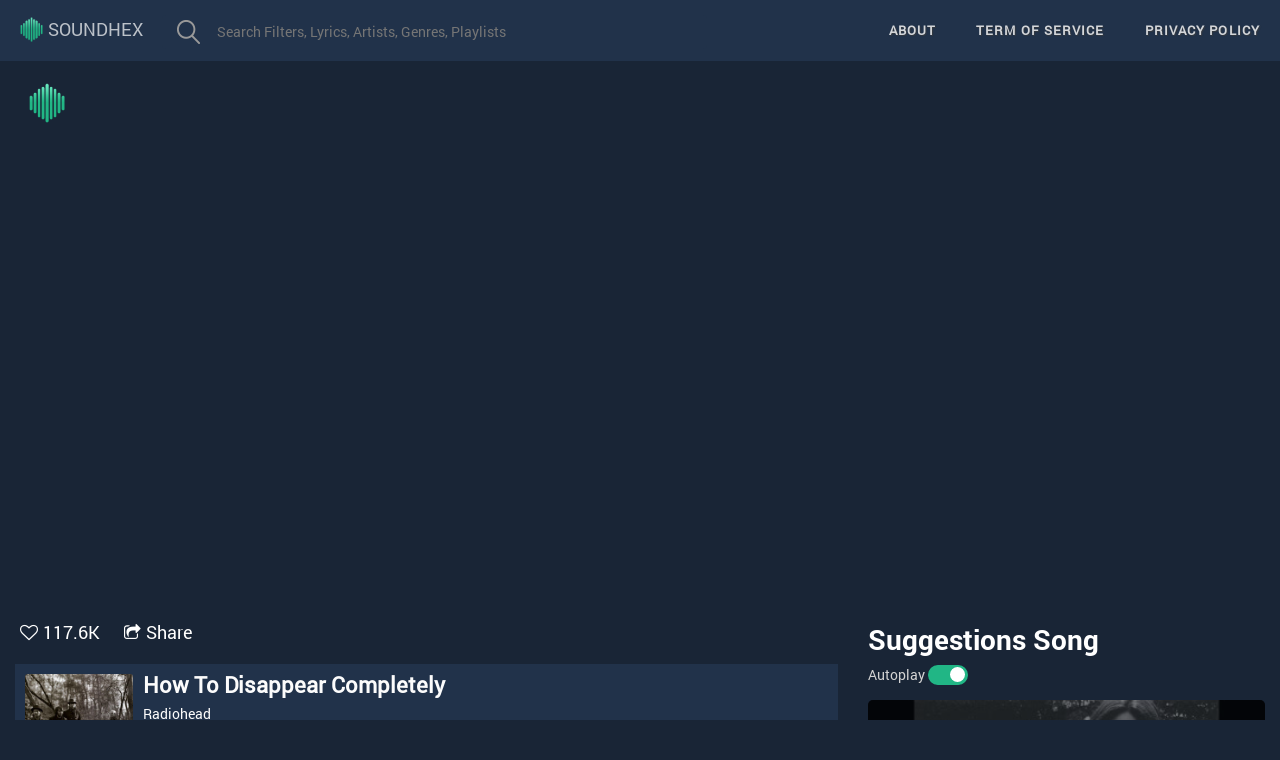

--- FILE ---
content_type: text/html; charset=utf-8
request_url: http://soundhex.com/how-to-disappear-completely-12075.html
body_size: 23627
content:
<!DOCTYPE html><html lang="en"><head itemscope="" itemtype="http://schema.org/WebSite">
    <meta charset="utf-8">
    <meta http-equiv="X-UA-Compatible" content="IE=edge">
    <meta name="viewport" content="width=device-width, initial-scale=1">
    <meta name="robots" content="index, follow">

    <meta name="robots" content="all">
    <meta http-equiv="EXPIRES" content="Mon, 22 Jul 2222 11:12:01 GMT">
    <meta name="author" content="SoundHex">
    <meta itemprop="name" content="SoundHex">
    <link rel="canonical" href="/">
    <link rel="canonical" href="http://soundhex.com/" itemprop="url">


    <title>Listen to free music and podcasts on SoundHex</title>
    <base href="/">
    <link rel="icon" type="image/x-icon" href="favicon.ico">
    <link rel="stylesheet" href="https://stackpath.bootstrapcdn.com/font-awesome/4.7.0/css/font-awesome.min.css">
    <link rel="stylesheet" href="https://maxcdn.bootstrapcdn.com/bootstrap/3.4.0/css/bootstrap.min.css">
    <script id="facebook-jssdk" src="//connect.facebook.net/en_US/sdk.js#xfbml=1&amp;version=v3.2"></script><script async="" src="https://pagead2.googlesyndication.com/pagead/js/adsbygoogle.js?client=ca-pub-5971863943103151" crossorigin="anonymous"></script>
<link rel="stylesheet" href="styles.d9978168e5078fef7a43.css"><style ng-transition="app-root">@import url(https://fonts.googleapis.com/css?family=Roboto:400,400i,700);
.flexbox[_ngcontent-sc0]{width:100%;height:100%;display:-webkit-box;display:flex;-webkit-box-pack:center;justify-content:center;-webkit-box-align:center;align-items:center}
.search[_ngcontent-sc0]{border:none;-webkit-border-radius:4px;-moz-border-radius:4px;float:left;margin-top:15px;margin-right:15px;overflow:hidden}
.input_search[_ngcontent-sc0]{width:500px;border:0 none;border-radius:4px 0 0 4px;-moz-border-radius:4px 0 0 4px;-webkit-border-radius:4px 0 0 4px;display:block;background-color:#21324a;float:right;margin-left:-5px;height:34px;line-height:34px;padding:0 10px;color:#fff}
.input_search[_ngcontent-sc0]:focus{outline:0}
input[type=submit][_ngcontent-sc0]{cursor:pointer}
.icon_search[_ngcontent-sc0]{background:#21324a url(/assets/images/search-btn.png) no-repeat 15px 5px;height:34px;width:50px}
.btn_search[_ngcontent-sc0]{border:0 none;margin:0;float:right;cursor:pointer}
.icon[_ngcontent-sc0]{display:block}
.fh5co-bg[_ngcontent-sc0]{background-size:cover;background-position:center center;background-repeat:no-repeat;position:relative}
.fh5co-bg[_ngcontent-sc0]{background-size:cover;background-position:center center;position:relative;width:100%;float:left}
.fh5co-bg[_ngcontent-sc0]   .overlay[_ngcontent-sc0]{position:absolute;top:0;left:0;right:0;bottom:0;background:rgba(0,0,0,.5);-webkit-transition:.5s;transition:.5s}
.fh5co-bg-section[_ngcontent-sc0]{background:rgba(0,0,0,.05)}
#fh5co-footer[_ngcontent-sc0]{margin-top:10px;padding:1em 0;clear:both}
#fh5co-footer[_ngcontent-sc0]{position:relative}
#fh5co-footer[_ngcontent-sc0]   .overlay[_ngcontent-sc0]{position:absolute;top:0;left:0;right:0;bottom:0;background:#21324a;-webkit-transition:.5s;transition:.5s}
#fh5co-footer[_ngcontent-sc0]   h3[_ngcontent-sc0]{margin-bottom:15px;font-weight:700;font-size:15px;letter-spacing:2px;text-transform:uppercase;color:rgba(255,255,255,.8)}
#fh5co-footer[_ngcontent-sc0]   .fh5co-footer-links[_ngcontent-sc0]{padding:0;margin:0}
#fh5co-footer[_ngcontent-sc0]   .fh5co-footer-links[_ngcontent-sc0]   li[_ngcontent-sc0]{padding:0;margin:0;list-style:none}
#fh5co-footer[_ngcontent-sc0]   .fh5co-footer-links[_ngcontent-sc0]   li[_ngcontent-sc0]   a[_ngcontent-sc0]{color:rgba(255,255,255,.5);text-decoration:none}
#fh5co-footer[_ngcontent-sc0]   .fh5co-footer-links[_ngcontent-sc0]   li[_ngcontent-sc0]   a[_ngcontent-sc0]:hover{color:#fff;font-weight:700}
#fh5co-footer[_ngcontent-sc0]   .fh5co-widget[_ngcontent-sc0]{margin-bottom:30px}
@media screen and (max-width:768px){
#fh5co-footer[_ngcontent-sc0]   .fh5co-widget[_ngcontent-sc0]{text-align:left}
}
@media only screen and (max-width:1170px){
.input_search[_ngcontent-sc0]{width:220px!important}
}
#fh5co-footer[_ngcontent-sc0]   .fh5co-widget[_ngcontent-sc0]   h3[_ngcontent-sc0]{margin-bottom:15px;font-weight:700;font-size:15px;letter-spacing:2px;text-transform:uppercase}
#fh5co-footer[_ngcontent-sc0]   .copyright[_ngcontent-sc0]   .block[_ngcontent-sc0]{display:block}
.btn-primary[_ngcontent-sc0]{background:#f85a16;color:#fff;border:2px solid #f85a16}
.btn-primary[_ngcontent-sc0]:active, .btn-primary[_ngcontent-sc0]:focus, .btn-primary[_ngcontent-sc0]:hover{background:#f96c2f!important;border-color:#f96c2f!important}
.btn-primary.btn-outline[_ngcontent-sc0]{background:0 0;color:#f85a16;border:1px solid #f85a16}
.btn-primary.btn-outline[_ngcontent-sc0]:active, .btn-primary.btn-outline[_ngcontent-sc0]:focus, .btn-primary.btn-outline[_ngcontent-sc0]:hover{background:#f85a16;color:#fff}
.scroll-to-top[_ngcontent-sc0]{position:fixed;bottom:15px;right:15px;opacity:0;-webkit-transition:all .2s ease-in-out;transition:all .2s ease-in-out}
.scroll-to-top[_ngcontent-sc0]   button[_ngcontent-sc0], .show-scrollTop[_ngcontent-sc0]   button[_ngcontent-sc0]{height:40px;width:40px;border-radius:50%;box-shadow:0 2px 4px 0 rgba(0,0,0,.14);margin-bottom:10px;background-color:#fff;border:none;color:#a0a0a0}
.show-scrollTop[_ngcontent-sc0]{z-index:1000;opacity:1;-webkit-transition:all .2s ease-in-out;transition:all .2s ease-in-out}
.show-scrollTop[_ngcontent-sc0]   button[_ngcontent-sc0]:hover{color:#21b685}
.logo_img[_ngcontent-sc0]{width:auto;height:25px;display:inline-block;margin-top:-3px}
/*# sourceMappingURL=[data-uri] */</style><style ng-transition="app-root">article{margin-top:10px;margin-left:auto;margin-right:auto;padding:0 15px}
.row{margin:0}
.box{margin:15px 0 20px;position:relative;clear:both}
.more_action{margin-right:10px}
.actions-list{color:#fff;overflow:hidden;margin-left:-35px;clear:both}
.actions-list li{margin-right:24px;height:24px;float:left}
.actions-list li a{font-size:1.8rem}
.actions-list i{margin:0 5px -2px 0;font-size:1.8rem}
.detail{min-height:90px}
.song_detail{margin:0;overflow:hidden;width:15%;height:15%}
.img_detail{margin-right:20px;float:left}
.name_detail{color:#fff;font-family:Averta-Bold;font-size:24px;line-height:30px;font-weight:400;white-space:pre;overflow:hidden;text-overflow:ellipsis;margin-bottom:5px}
h1.name_detail span.artist,h1.name_detail span.artist a{font-family:Averta-Light;color:#6a8385;font-size:24px}
.detail-info{color:#fff;line-height:27px;margin:10px 0 4px 70px}
p.h2-song-detail{margin-bottom:9px}
.detail p{line-height:22px}
.h2-album-detail,.h2-song-detail,.h2-video-detail{font-size:14px;margin-bottom:5px;font-weight:400}
span.label{color:#6a8385;font-size:1.2rem;padding-left:0}
.detail a,.val{color:#fff}
.tags-list{clear:both;width:100%;overflow:hidden;min-height:40px;line-height:25px;color:#6a8385;font-family:Averta-Light;font-size:16px;margin:29px 0 -24px}
.tags-list a{color:#21b685}
.show{max-height:100%!important}
.play-youtube{width:100%;text-align:center}
#video{display:block;margin:auto;width:97.5vw;height:calc(97.5vw/1.77);max-width:100vw;max-height:56.25vw}
.show-info-song{height:180px;background-color:#fff;color:#000;border-radius:5px}
.content-song{margin-top:10px}
.col-info-top{height:70px;border-bottom:1px solid #ddd;margin:0 15px}
.col-info-top{position:relative}
.col-info-top h1{position:absolute;font-size:26px;white-space:nowrap;overflow:hidden;text-overflow:ellipsis;width:100%}
.col-info-song{height:110px}
.col-info-song .col-md-8{border-right:1px solid #ddd;height:100%}
.col-info-song .col-md-8 .col-name h2{font-weight:700}
.col-info-song .col-md-8 .col-name{margin-top:-10px}
.col-info-song .col-md-8 .col-artist img{width:50px;height:50px;border-radius:50%}
.col-info-song .col-md-8 .col-artist a{color:#000;margin-left:10px;font-size:20px}
.col-info-song .col-md-4 i{opacity:0;font-size:28px;color:#1f1e1e;will-change:transform;-webkit-transform:scale(.1);transform:scale(.1);-webkit-transition:all .3s ease;transition:all .3s ease}
.col-info-song .col-md-4 .btn_wrap{position:relative;display:-webkit-box;display:flex;-webkit-box-pack:center;justify-content:center;-webkit-box-align:center;align-items:center;overflow:hidden;cursor:pointer;width:240px;height:50px;background-color:#eeeeed;border-radius:80px;padding:0 18px;will-change:transform;-webkit-transition:all .2s ease-in-out;transition:all .2s ease-in-out;left:50%;margin-right:-50%;-webkit-transform:translate(-50%,50%);transform:translate(-50%,50%)}
.col-info-song .col-md-4 .btn_wrap:hover{-webkit-transform:scale(1.1);transform:scale(1.1);left:50%;margin-right:-50%;-webkit-transform:translate(-50%,50%);transform:translate(-50%,50%)}
.col-info-song .col-md-4 span{position:absolute;z-index:99;width:240px;height:72px;border-radius:80px;font-family:-apple-system,BlinkMacSystemFont,'Segoe UI',Roboto,Oxygen,Ubuntu,Cantarell,'Open Sans','Helvetica Neue',sans-serif;font-size:20px;text-align:center;line-height:70px;letter-spacing:2px;color:#eeeeed;background-color:#1f1e1e;padding:0 18px;-webkit-transition:all 1.2s ease;transition:all 1.2s ease}
.col-info-song .col-md-4 .container{display:-webkit-box;display:flex;justify-content:space-around;-webkit-box-align:center;align-items:center;width:240px;height:64px;border-radius:80px}
.col-info-song .col-md-4 .container i:nth-of-type(1){-webkit-transition-delay:1.1s;transition-delay:1.1s}
.col-info-song .col-md-4 .container i:nth-of-type(2){-webkit-transition-delay:.9s;transition-delay:.9s}
.col-info-song .col-md-4 .container i:nth-of-type(3){-webkit-transition-delay:.7s;transition-delay:.7s}
.col-info-song .col-md-4 .container i:nth-of-type(4){-webkit-transition-delay:.4s;transition-delay:.4s}
.col-info-song .col-md-4 .btn_wrap:hover span{-webkit-transition-delay:.25s;transition-delay:.25s;-webkit-transform:translateX(-280px);transform:translateX(-280px)}
.col-info-song .col-md-4 .btn_wrap:hover i{opacity:1;-webkit-transform:scale(1);transform:scale(1)}
.lyric{min-height:175px;background:0 0;padding:0 0 30px;color:#fff;font-family:Averta-Light}
.lyrics .title{font-size:18px;font-family:Averta-Bold;margin:20px 0}
.lyrics div{line-height:25px;font-size:1.6rem;color:#fff;font-family:Averta-Light}
.dsc-body{max-height:275px;overflow:hidden;white-space:pre-line}
.gr-exp-coll{position:relative}
.btn-exp-coll{position:inherit;bottom:0}
.btn-exp,.excoll,.nhacvnplayer ul li.playing a{color:#21b685!important}
.btn-exp{font-size:13px;color:#0ba14b}
.related-songs{margin:0;height:auto;color:#000;border-radius:5px}
.title-lyrics{font-size:20px;border-bottom:1px solid #000}
.content{position:relative;width:100%;margin:10px 0;overflow:hidden;border-radius:5px}
.content .content-overlay{background:rgba(0,0,0,.7);position:absolute;height:100%;width:100%;left:0;top:0;bottom:0;right:0;opacity:1;-webkit-transition:all .4s ease-in-out 0;transition:all .4s ease-in-out 0}
.related-songs-col .content .content-image{opacity:1;width:100%;height:175px;-webkit-transform:scale(1.35);transform:scale(1.35)}
.related-songs-col .content:hover .content-image{opacity:.5}
#suggestions-song .content-image{width:100%;-webkit-transform:scale(1.35);transform:scale(1.35);opacity:.5}
.content-details{position:absolute;text-align:center;padding-left:1em;padding-right:1em;width:100%;top:50%;left:50%;opacity:1;-webkit-transform:translate(-50%,-50%);transform:translate(-50%,-50%);-webkit-transition:all .3s ease-in-out 0;transition:all .3s ease-in-out 0}
.content-details h3{color:#fff;font-weight:500;letter-spacing:.15em;margin-bottom:.5em;text-transform:uppercase;max-height:80px;overflow:hidden}
.content-details p{color:#fff;font-size:1.5em}
.suggestions-song{color:#fff;background:0 0;font-size:28px;font-family:Averta-Bold;text-transform:none}
.related-songs .title-related-songs{font-family:Averta-Bold;font-size:28px;color:#fff;text-transform:none}
.related-songs-data{margin-left:-15px}
.related-songs h4 a{color:#fff;font-weight:400;font-size:1.4rem}
.related-songs h4{color:#fff;width:100%;white-space:nowrap;overflow:hidden;text-overflow:ellipsis}
.related-songs h4:hover{color:#21b685}
.related-songs h5 span{color:#999}
.related-songs .content{position:relative;margin:auto;overflow:hidden}
.related-songs .content .content-overlay{background:rgba(0,0,0,.7);position:absolute;height:100%;width:100%;left:0;top:0;bottom:0;right:0;opacity:0;-webkit-transition:all .4s ease-in-out 0;transition:all .4s ease-in-out 0}
.related-songs .content .content-overlay{opacity:1}
.related-songs .content-image{width:100%}
.related-songs .content-details{position:absolute;text-align:center;padding-left:1em;padding-right:1em;width:100%;top:50%;left:50%;opacity:0;-webkit-transform:translate(-50%,-50%);transform:translate(-50%,-50%);-webkit-transition:all .3s ease-in-out 0;transition:all .3s ease-in-out 0}
.related-songs .content:hover .content-details{top:50%;left:50%;opacity:1}
.related-songs .content-details h3{color:#fff;font-weight:500;letter-spacing:.15em;margin-bottom:.5em;text-transform:uppercase}
.related-songs .content-details p{color:#fff;font-size:.8em}
.related-songs .fadeIn-bottom{top:80%}
.related-songs-col{margin:5px 0}
.related-songs-col h5{margin:-5px 0 10px;height:30px;overflow:hidden}
@media only screen and (max-width:600px){
article{margin-top:10px}
.btn_wrap{top:-75px}
.col-info-top{height:55px}
.col-info-top h1{font-size:16px}
.col-name h2{font-size:20px}
.col-info-song .col-md-8 .col-artist{text-align:center}
.col-info-song .col-md-8 .col-artist a{font-size:16px}
.col-info-song{height:125px}
.col-info-song .col-md-8 .col-name{margin-top:0;text-align:center}
.col-info-song .col-md-4 .btn_wrap{width:160px;height:35px;-webkit-transform:translate(-50%,120%);transform:translate(-50%,120%)}
.col-info-song .col-md-4 i{font-size:24px}
.col-info-song .col-md-4 .container{width:160px;height:35px}
.tags .container{text-align:center}
.col-info-song .col-md-8{border-right:none}
#suggestions-song{display:none}
}
@media only screen and (min-width:600px){
.show-info-song{height:165px}
.col-info-top{height:55px}
.col-info-song{display:-webkit-box;display:flex}
.col-info-song .col-md-8{width:70%}
.col-info-top h1{font-size:18px}
.col-info-song .col-md-8 .col-name h2{font-size:20px}
}
@media only screen and (min-width:992px){
.col-info-song .col-md-4 .btn_wrap{width:200px}
}
@media only screen and (min-width:1200px){
article{max-width:1400px}
#video{max-width:1400px;height:calc(97.5vw/2.38)}
.content-song{margin-left:-15px;margin-right:-15px}
}
.box-comment .box_title{border:none;background:0 0}
.box_title .name{color:#fff;background:0 0;font-size:28px;font-family:Averta-Bold;margin-top:0;text-transform:none;float:left;font-weight:300;line-height:35px}
.nobg{background:0 0!important}
.box_content{background-color:#edeff4;position:relative;overflow:hidden}
.comment_facbook{margin-top:15px;background-color:#edeff4}
.comment-facebook{display:grid}
.fa-heart{color:#f64136}
#love_btn{cursor:pointer}
.switch{position:relative;display:inline-block;width:40px;height:20px}
.switch input{opacity:0;width:0;height:0}
.slider{position:absolute;cursor:pointer;top:0;left:0;right:0;bottom:0;background-color:#ccc;-webkit-transition:.4s;transition:.4s}
.slider:before{position:absolute;content:"";height:15px;width:15px;left:4px;bottom:3px;background-color:#fff;-webkit-transition:.4s;transition:.4s}
input:checked+.slider{background-color:#21b685}
input:focus+.slider{box-shadow:0 0 1px #21b685}
input:checked+.slider:before{-webkit-transform:translateX(18px);transform:translateX(18px)}
.slider.round{border-radius:34px}
.slider.round:before{border-radius:50%}
.sub-container{padding:30px;width:100%;position:relative;background-color:#21324a;margin-left:auto;margin-right:auto}
.medium-card-11{float:left;position:relative;display:inline-block;overflow:hidden;border-radius:2px;height:160px;width:160px}
.medium-card-11 img{position:absolute;top:0;left:0;bottom:0;width:100%;height:100%;-o-object-fit:cover;object-fit:cover;border-radius:2px;-webkit-transition:all .7s;transition:all .7s}
.info-banner-body{margin-left:190px;position:relative;color:#fcfcfc}
.info-banner-body .left-info{float:left}
.info-banner-body .left-info .ranking{font-size:12px;color:#a0a0a0}
.info-banner-body a{color:#a0a0a0;cursor:pointer}
.info-banner-body .left-info h1{font-size:22px;font-weight:500;color:#fcfcfc;margin:0;line-height:1.3}
.info-banner-body .left-info .artist-name{font-size:14px;margin-bottom:15px;margin-top:5px}
.info-banner-body .artist-name a{color:#fcfcfc}
.info-banner-body .left-info .subtext{font-size:14px;color:#a0a0a0;margin-bottom:3px}
.info-banner-body .left-info .subtext a:first-child{margin-left:0}
.info-banner-body a{color:#a0a0a0;cursor:pointer}
.info-banner-body .left-info .subtext a:first-child{margin-left:0}
@media screen and (min-width:240px){
.sub-container{padding:10px}
.info-banner-body{margin-left:0;display:-webkit-box;display:flex;overflow:hidden}
.medium-card-11{height:15vh;max-width:100%;width:15vh;max-height:100%}
.info-banner-body .left-info{margin-left:10px}
.related-songs-col .content .content-image{height:80px}
}
@media screen and (min-width:320px){
.related-songs-col .content .content-image{height:100px}
}
@media screen and (min-width:480px){
.related-songs-col .content .content-image{height:175px}
}
@media screen and (min-width:768px){
.related-songs-col .content .content-image{height:234px}
.info-banner-body .left-info{margin-top:-3px;margin-left:10px}
}
@media screen and (min-width:1024px){
.related-songs-col .content .content-image{height:133px}
}
.tag{border:1px #a0a0a0 solid;font-family:'Open sans',sans-serif;font-size:1rem;margin-bottom:5px;color:#a0a0a0;padding:.1875rem .5rem;border-radius:1.125rem;text-transform:lowercase;letter-spacing:1px;display:inline-block;cursor:pointer;text-decoration:none;-webkit-transition:all .3s ease-in-out;transition:all .3s ease-in-out;margin-right:5px}
.tag:hover{border-color:#fff!important;color:#fff!important}
.tag:not(:first-of-type){margin-left:.3125rem}
.tag--blue{border-color:#457b8c;color:#457b8c}
.tag--blue:hover{background:#457b8c;color:#fff}
.watermark{width:auto;height:40px;display:block;position:absolute;margin:12px 0 0 12px;z-index:1000;}
.like_song{color:#21b685}
/*# sourceMappingURL=[data-uri] */</style></head>

<body>

    <app-root _nghost-sc0="" ng-version="7.2.15"><nav _ngcontent-sc0="" class="navbar navbar-default navbar-fixed-top" id="topNav"><div _ngcontent-sc0="" class="container-fluid"><div _ngcontent-sc0="" class="navbar-header"><button _ngcontent-sc0="" class="navbar-toggle collapsed" data-target="#bs-navbar" data-toggle="collapse" type="button"><span _ngcontent-sc0="" class="sr-only">Toggle navigation</span><span _ngcontent-sc0="" class="icon-bar"></span><span _ngcontent-sc0="" class="icon-bar"></span><span _ngcontent-sc0="" class="icon-bar"></span></button><a _ngcontent-sc0="" class="navbar-brand page-scroll" href="/" style="text-transform: uppercase;"><i _ngcontent-sc0="" class="ion-ios-analytics-outline"></i><img _ngcontent-sc0="" class="logo_img" src="/assets/images/soundhex.png" alt="SoundHex"> SoundHex</a></div><div _ngcontent-sc0="" class="navbar-collapse collapse" id="bs-navbar"><ul _ngcontent-sc0="" class="nav navbar-nav"><!----><li _ngcontent-sc0=""><form _ngcontent-sc0="" action="/search" class="search ng-untouched ng-pristine ng-valid" method="get" novalidate=""><input _ngcontent-sc0="" autocomplete="off" class="input_search autocomplete ui-autocomplete-input" id="keyword" name="q" placeholder="Search Filters, Lyrics, Artists, Genres, Playlists" required="" type="text" value=""><input _ngcontent-sc0="" class="btn_search icon icon_search" type="submit" value=""></form></li></ul><ul _ngcontent-sc0="" class="nav navbar-nav navbar-right"><!----><li _ngcontent-sc0=""><a _ngcontent-sc0="" class="page-scroll" href="/about">About</a></li><li _ngcontent-sc0=""><a _ngcontent-sc0="" class="page-scroll" href="/term-of-service">Term of Service</a></li><li _ngcontent-sc0=""><a _ngcontent-sc0="" class="page-scroll" href="/privacy-policy">Privacy policy</a></li></ul></div></div></nav><router-outlet _ngcontent-sc0=""></router-outlet><app-detail><article><div class="row play-youtube"><img alt="SoundHex Watermark" class="watermark" src="/assets/images/soundhex.png"><iframe allow="accelerometer; autoplay; encrypted-media; gyroscope; picture-in-picture" allowfullscreen="" frameborder="0" height="100%" id="video" width="100%" src="https://www.youtube.com/embed/nZq_jeYsbTs?autoplay=1&amp;showinfo=0&amp;modestbranding=1&amp;enablejsapi=1"></iframe></div><div class="row content-song"><div class="col-md-8"><div class="box"><ul class="more_action actions actions-list"><li><i aria-hidden="true" class="fa fa-heart-o" id="love_btn"></i><a href="javascript:void(0)" class="">117.6K</a></li><li><i aria-hidden="true" class="fa fa-share-square-o"></i><a onclick="javascript:window.open(this.href, '', 'menubar=no,toolbar=no,resizable=yes,scrollbars=yes,height=300,width=600');return false;" target="_blank" title="Share on Facebook" href="undefined">Share</a></li></ul></div><div class="sub-container clearfix"><a class="medium-card-11 "><img onerror="this.src='/assets/images/default.png'" src="https://cdns-images.dzcdn.net/images/artist/034e367b7cb2bbf804e7e50d51e74abf/250x250-000000-80-0-0.jpg" alt="How To Disappear Completely"></a><div class="info-banner-body clearfix"><div class="left-info"><h1 title="How To Disappear Completely"><strong>How To Disappear Completely</strong></h1><div class="artist-name"><span class="artist f-weight4"><!----><span><a href="/artist/radiohead-253.html" title="See all songs of Radiohead">Radiohead</a><!----></span></span></div><div class="subtext authors">Hits: 588K</div><div class="subtext album">Artist: <span class="artist f-weight4"><!----><span><a href="/artist/radiohead-253.html" title="See all songs of Radiohead">Radiohead</a><!----></span></span></div><div class="subtext category">Genre: <!----><span><a href="/genre?name=Alternative" title="See all songs of Alternative">Alternative</a><!----></span></div></div></div></div><div class="lyrics box gr-exp-coll"><h2 class="title">Lyrics</h2><div class="content_lyrics dsc-body">That there
That's not me
I go
Where I please

I walk through walls
I float down the Liffey
I'm not here
This isn't happening
I'm not here
I'm not here

In a little while
I'll be gone
The moment's already passed
Yeah it's gone
And I'm not here
This isn't happening
I'm not here
I'm not here

Strobe lights and blown speakers
Fireworks and hurricanes
I'm not here
I'm not here
This isn't happening
I'm not here
I'm not here</div><div class="btn-exp-coll"><a class="btn-exp" href="javascript: void(0);">Show more</a></div></div><div class="tags"><!----><a class="tag" href="/search?q=I'm+not+here" title="I'm not here">I'm not here</a><a class="tag" href="/search?q=This+isn't+happening" title="This isn't happening">This isn't happening</a><a class="tag" href="/search?q=That's+not+me" title="That's not me">That's not me</a><a class="tag" href="/search?q=Where+I+please" title="Where I please">Where I please</a><a class="tag" href="/search?q=I+walk+through+walls" title="I walk through walls">I walk through walls</a><a class="tag" href="/search?q=I+float+down+the+Liffey" title="I float down the Liffey">I float down the Liffey</a><a class="tag" href="/search?q=In+a+little+while" title="In a little while">In a little while</a></div><!----><div class="related-songs"><h1 class="title-related-songs">Related Songs</h1><div class="row related-songs related-songs-data"><!----><div class="col-xs-6 col-md-3 related-songs-col"><div class="content"><a href="colony-of-birchmen-20231.html"><div class="content-overlay"></div><img class="content-image" src="https://i1.ytimg.com/vi/eebzVpqm7-s/0.jpg" alt="Colony Of Birchmen"><div class="content-details fadeIn-bottom"><h3 class="content-title" title="Colony Of Birchmen"><i aria-hidden="true" class="fa fa-play-circle-o"></i> 888.5K </h3></div></a></div><h4 title="Colony Of Birchmen"><a href="colony-of-birchmen-20231.html">Colony Of Birchmen</a></h4><h5><!----><span><a href="/artist/mastodon-621.html" title="See all songs of Mastodon">Mastodon</a><!----></span></h5></div><div class="col-xs-6 col-md-3 related-songs-col"><div class="content"><a href="search-your-heart-20968.html"><div class="content-overlay"></div><img class="content-image" src="https://i1.ytimg.com/vi/F_84SABGRi0/0.jpg" alt="Search Your Heart"><div class="content-details fadeIn-bottom"><h3 class="content-title" title="Search Your Heart"><i aria-hidden="true" class="fa fa-play-circle-o"></i> 969.5K </h3></div></a></div><h4 title="Search Your Heart"><a href="search-your-heart-20968.html">Search Your Heart</a></h4><h5><!----><span><a href="/artist/theo-lawrence-the-hearts-643.html" title="See all songs of Theo Lawrence &amp; The Hearts">Theo Lawrence &amp; The Hearts</a><!----></span></h5></div><div class="col-xs-6 col-md-3 related-songs-col"><div class="content"><a href="dangerous-animals-12191.html"><div class="content-overlay"></div><img class="content-image" src="https://i1.ytimg.com/vi/3Ze8vGGDl6k/0.jpg" alt="Dangerous Animals"><div class="content-details fadeIn-bottom"><h3 class="content-title" title="Dangerous Animals"><i aria-hidden="true" class="fa fa-play-circle-o"></i> 961.6K </h3></div></a></div><h4 title="Dangerous Animals"><a href="dangerous-animals-12191.html">Dangerous Animals</a></h4><h5><!----><span><a href="/artist/arctic-monkeys-255.html" title="See all songs of Arctic Monkeys">Arctic Monkeys</a><!----></span></h5></div><div class="col-xs-6 col-md-3 related-songs-col"><div class="content"><a href="from-eden-12322.html"><div class="content-overlay"></div><img class="content-image" src="https://i1.ytimg.com/vi/JmWbBUxSNUU/0.jpg" alt="From Eden"><div class="content-details fadeIn-bottom"><h3 class="content-title" title="From Eden"><i aria-hidden="true" class="fa fa-play-circle-o"></i> 837.3K </h3></div></a></div><h4 title="From Eden"><a href="from-eden-12322.html">From Eden</a></h4><h5><!----><span><a href="/artist/hozier-257.html" title="See all songs of Hozier">Hozier</a><!----></span></h5></div><div class="col-xs-6 col-md-3 related-songs-col"><div class="content"><a href="sick-muse-24761.html"><div class="content-overlay"></div><img class="content-image" src="https://i1.ytimg.com/vi/BEz8N8AT-yo/0.jpg" alt="Sick Muse"><div class="content-details fadeIn-bottom"><h3 class="content-title" title="Sick Muse"><i aria-hidden="true" class="fa fa-play-circle-o"></i> 843.7K </h3></div></a></div><h4 title="Sick Muse"><a href="sick-muse-24761.html">Sick Muse</a></h4><h5><!----><span><a href="/artist/metric-809.html" title="See all songs of Metric">Metric</a><!----></span></h5></div><div class="col-xs-6 col-md-3 related-songs-col"><div class="content"><a href="menswear-24736.html"><div class="content-overlay"></div><img class="content-image" src="https://i1.ytimg.com/vi/lDIKByXhA80/0.jpg" alt="Menswear"><div class="content-details fadeIn-bottom"><h3 class="content-title" title="Menswear"><i aria-hidden="true" class="fa fa-play-circle-o"></i> 108.9K </h3></div></a></div><h4 title="Menswear"><a href="menswear-24736.html">Menswear</a></h4><h5><!----><span><a href="/artist/the-1975-808.html" title="See all songs of The 1975">The 1975</a><!----></span></h5></div><div class="col-xs-6 col-md-3 related-songs-col"><div class="content"><a href="walk-on-water-acoustic-27366.html"><div class="content-overlay"></div><img class="content-image" src="https://i1.ytimg.com/vi/A-UKsDMbIP0/0.jpg" alt="Walk On Water (Acoustic)"><div class="content-details fadeIn-bottom"><h3 class="content-title" title="Walk On Water (Acoustic)"><i aria-hidden="true" class="fa fa-play-circle-o"></i> 157K </h3></div></a></div><h4 title="Walk On Water (Acoustic)"><a href="walk-on-water-acoustic-27366.html">Walk On Water (Acoustic)</a></h4><h5><!----><span><a href="/artist/thirty-seconds-to-mars-956.html" title="See all songs of Thirty Seconds to Mars">Thirty Seconds to Mars</a><!----></span></h5></div><div class="col-xs-6 col-md-3 related-songs-col"><div class="content"><a href="why-so-serious-27475.html"><div class="content-overlay"></div><img class="content-image" src="https://i1.ytimg.com/vi/45Fvy5h38KI/0.jpg" alt="Why So Serious"><div class="content-details fadeIn-bottom"><h3 class="content-title" title="Why So Serious"><i aria-hidden="true" class="fa fa-play-circle-o"></i> 383.9K </h3></div></a></div><h4 title="Why So Serious"><a href="why-so-serious-27475.html">Why So Serious</a></h4><h5><!----><span><a href="/artist/alice-merton-961.html" title="See all songs of Alice Merton">Alice Merton</a><!----></span></h5></div><div class="col-xs-6 col-md-3 related-songs-col"><div class="content"><a href="bel-air-12304.html"><div class="content-overlay"></div><img class="content-image" src="https://i1.ytimg.com/vi/-bXWWqeo-hE/0.jpg" alt="Bel Air"><div class="content-details fadeIn-bottom"><h3 class="content-title" title="Bel Air"><i aria-hidden="true" class="fa fa-play-circle-o"></i> 833.1K </h3></div></a></div><h4 title="Bel Air"><a href="bel-air-12304.html">Bel Air</a></h4><h5><!----><span><a href="/artist/lana-del-rey-256.html" title="See all songs of Lana Del Rey">Lana Del Rey</a><!----></span></h5></div><div class="col-xs-6 col-md-3 related-songs-col"><div class="content"><a href="zero-visibility-20588.html"><div class="content-overlay"></div><img class="content-image" src="https://i1.ytimg.com/vi/O2q39XyoYSs/0.jpg" alt="Zero Visibility"><div class="content-details fadeIn-bottom"><h3 class="content-title" title="Zero Visibility"><i aria-hidden="true" class="fa fa-play-circle-o"></i> 254.9K </h3></div></a></div><h4 title="Zero Visibility"><a href="zero-visibility-20588.html">Zero Visibility</a></h4><h5><!----><span><a href="/artist/rise-against-636.html" title="See all songs of Rise Against">Rise Against</a><!----></span></h5></div><div class="col-xs-6 col-md-3 related-songs-col"><div class="content"><a href="american-mary-13032.html"><div class="content-overlay"></div><img class="content-image" src="https://i1.ytimg.com/vi/CfEvZyr9i20/0.jpg" alt="American Mary"><div class="content-details fadeIn-bottom"><h3 class="content-title" title="American Mary"><i aria-hidden="true" class="fa fa-play-circle-o"></i> 569.7K </h3></div></a></div><h4 title="American Mary"><a href="american-mary-13032.html">American Mary</a></h4><h5><!----><span><a href="/artist/the-national-271.html" title="See all songs of The National">The National</a><!----></span></h5></div><div class="col-xs-6 col-md-3 related-songs-col"><div class="content"><a href="je-te-vends-mon-ame-17597.html"><div class="content-overlay"></div><img class="content-image" src="https://i1.ytimg.com/vi/KcLiV79M0xk/0.jpg" alt="Je te vends mon âme"><div class="content-details fadeIn-bottom"><h3 class="content-title" title="Je te vends mon âme"><i aria-hidden="true" class="fa fa-play-circle-o"></i> 656.8K </h3></div></a></div><h4 title="Je te vends mon âme"><a href="je-te-vends-mon-ame-17597.html">Je te vends mon âme</a></h4><h5><!----><span><a href="/artist/kyo-422.html" title="See all songs of Kyo">Kyo</a><!----></span></h5></div></div></div><div class="comment-facebook"><div class="box_title"><h2 class="name nobg">Comment</h2></div><div class="box_content"><div class="fb-comments" data-numposts="20" data-width="100%"></div></div><div id="fb-root"></div></div></div><!----><div class="col-md-4" id="suggestions-song"><h1 class="suggestions-song">Suggestions Song</h1><div>Autoplay <label class="switch"><input type="checkbox"><span class="slider round"></span></label></div><!----><div class="content"><div class="content-overlay"></div><img class="content-image" alt="Ultraviolence" src="https://i1.ytimg.com/vi/EJSk2RySqKg/0.jpg"><div class="content-details fadeIn-top"><a href="ultraviolence-12260.html"><h3 title="Ultraviolence">Ultraviolence</h3></a><!----><span><a href="/artist/lana-del-rey-256.html" title="See all songs of Lana Del Rey">Lana Del Rey</a><!----></span></div></div><div class="content"><div class="content-overlay"></div><img class="content-image" alt="Mixed Bizness" src="https://i1.ytimg.com/vi/OdqKQRhi6qU/0.jpg"><div class="content-details fadeIn-top"><a href="mixed-bizness-13399.html"><h3 title="Mixed Bizness">Mixed Bizness</h3></a><!----><span><a href="/artist/beck-280.html" title="See all songs of Beck">Beck</a><!----></span></div></div><div class="content"><div class="content-overlay"></div><img class="content-image" alt="Slow It Down" src="https://i1.ytimg.com/vi/9fY5WpHrONU/0.jpg"><div class="content-details fadeIn-top"><a href="slow-it-down-11997.html"><h3 title="Slow It Down">Slow It Down</h3></a><!----><span><a href="/artist/the-lumineers-251.html" title="See all songs of The Lumineers">The Lumineers</a><!----></span></div></div><div class="content"><div class="content-overlay"></div><img class="content-image" alt="Wave" src="https://i1.ytimg.com/vi/m2DLZkv4Yvg/0.jpg"><div class="content-details fadeIn-top"><a href="wave-13352.html"><h3 title="Wave">Wave</h3></a><!----><span><a href="/artist/beck-280.html" title="See all songs of Beck">Beck</a><!----></span></div></div></div></div></article><ngx-json-ld><script type="application/ld+json">{
  "@context": "http://schema.org",
  "@type": "NewsArticle",
  "mainEntityOfPage": {
    "@type": "WebPage",
    "@id": "http://soundhex.com/how-to-disappear-completely-12075.html"
  },
  "headline": null,
  "description": "I'm not here This isn't happening That's not me Where I please I walk through walls I float down the Liffey In a little while",
  "image": {
    "@type": "ImageObject",
    "url": "http://i1.ytimg.com/vi/nZq_jeYsbTs/0.jpg",
    "width": 720,
    "height": 480
  },
  "author": {
    "@type": "Person"
  },
  "publisher": {
    "@type": "Organization",
    "name": null,
    "logo": {
      "@type": "ImageObject",
      "url": "/assets/images/soundhex-default.png"
    }
  }
}</script></ngx-json-ld></app-detail><div _ngcontent-sc0="" class="scroll-to-top"><button _ngcontent-sc0=""><i _ngcontent-sc0="" class="fa fa-chevron-up"></i></button></div><footer _ngcontent-sc0="" class="fh5co-bg" id="fh5co-footer" role="contentinfo"><div _ngcontent-sc0="" class="overlay"></div><div _ngcontent-sc0="" class="container"><div _ngcontent-sc0="" class="row row-pb-md"><div _ngcontent-sc0="" class="col-md-4 fh5co-widget"><h3 _ngcontent-sc0="">About</h3><p _ngcontent-sc0="">There are millions of tracks on SoundHex. So whether you’re working out, partying or relaxing, the right music is always at your fingertips. Choose what you want to listen to, or let SoundHex surprise you.</p></div><div _ngcontent-sc0="" class="col-md-8"><h3 _ngcontent-sc0="">Network</h3><!----><div _ngcontent-sc0="" class="col-md-4 col-sm-4 col-xs-6"><ul _ngcontent-sc0="" class="fh5co-footer-links"><!----><li _ngcontent-sc0=""><a _ngcontent-sc0="" target="_blank" href="https://youtube.com">Youtube</a></li></ul></div></div></div><div _ngcontent-sc0="" class="row copyright"><div _ngcontent-sc0="" class="col-md-12 text-center"><p _ngcontent-sc0=""><small _ngcontent-sc0="" class="block">© 2019 | All Rights Reserved.</small><small _ngcontent-sc0="" class="block">Powered by SoundHex</small></p></div></div></div></footer></app-root>


    <!-- <div class="app-loading">
        <div class="logo"></div>
        <svg class="spinner" viewBox="25 25 50 50">
            <circle class="path" cx="50" cy="50" r="20" fill="none" stroke-width="2" stroke-miterlimit="10"/>
        </svg>
    </div> -->
    <script src="https://code.jquery.com/jquery-3.4.1.min.js"></script>
    <script src="https://maxcdn.bootstrapcdn.com/bootstrap/3.4.0/js/bootstrap.min.js"></script>
    <script src="//cdnjs.cloudflare.com/ajax/libs/jquery-easing/1.3/jquery.easing.min.js"></script>
    <script src="//cdnjs.cloudflare.com/ajax/libs/wow/1.1.2/wow.js"></script>
    <!-- Global site tag (gtag.js) - Google Analytics -->
    <script async="" src="https://www.googletagmanager.com/gtag/js?id=G-9PNNXPM6BC"></script>
    <script>
        window.dataLayer = window.dataLayer || [];
        function gtag() { dataLayer.push(arguments); }
        gtag('js', new Date());

        gtag('config', 'G-9PNNXPM6BC');
    </script>
    <script>
        (adsbygoogle = window.adsbygoogle || []).push({});
    </script>
    <!-- <script>(function (s, o, l, v, e, d) { if (s[o] == null && s[l + e]) { s[o] = "loading"; s[l + e](d, l = function () { s[o] = "complete"; s[v + e](d, l, !1) }, !1) } })(document, "readyState", "add", "remove", "EventListener", "DOMContentLoaded"); (function () { var s = document.createElement("script"); s.type = "text/javascript"; s.async = true; s.src = "https://cdn.engine.4dsply.com/Scripts/infinity.js.aspx?guid=e2f3a937-5fd2-4ca2-9a0f-eeb9910415c4"; s.id = "infinity"; s.setAttribute("data-guid", "e2f3a937-5fd2-4ca2-9a0f-eeb9910415c4"); s.setAttribute("data-version", "async"); var e = document.getElementsByTagName('script')[0]; e.parentNode.insertBefore(s, e) })();</script> -->
<script type="text/javascript" src="runtime.26209474bfa8dc87a77c.js"></script><script type="text/javascript" src="es2015-polyfills.bda95d5896422d031328.js" nomodule=""></script><script type="text/javascript" src="polyfills.5acd7e008b795458b26c.js"></script><script type="text/javascript" src="scripts.c79f81e0bb8daa542950.js"></script><script type="text/javascript" src="main.5b401f117bc880f20a15.js"></script>

<style>undefined@font-face{font-family:Questrial;src:url(/assets/fonts/Questrial.ttf)}@font-face{font-family:Averta-Regular;src:url(/assets/fonts/Averta-Regular.ttf)}@font-face{font-family:Averta-Light;src:url(/assets/fonts/Averta-Light.ttf)}@font-face{font-family:Averta-Bold;src:url(/assets/fonts/Averta-Bold.ttf)}</style><script id="app-root-state" type="application/json">{&q;VIDEO_ID&q;:&q;https://www.youtube.com/embed/nZq_jeYsbTs?autoplay=1&a;showinfo=0&a;modestbranding=1&a;enablejsapi=1&q;,&q;LYRICS&q;:&q;That there\r\nThat&s;s not me\r\nI go\r\nWhere I please\r\n\r\nI walk through walls\r\nI float down the Liffey\r\nI&s;m not here\r\nThis isn&s;t happening\r\nI&s;m not here\r\nI&s;m not here\r\n\r\nIn a little while\r\nI&s;ll be gone\r\nThe moment&s;s already passed\r\nYeah it&s;s gone\r\nAnd I&s;m not here\r\nThis isn&s;t happening\r\nI&s;m not here\r\nI&s;m not here\r\n\r\nStrobe lights and blown speakers\r\nFireworks and hurricanes\r\nI&s;m not here\r\nI&s;m not here\r\nThis isn&s;t happening\r\nI&s;m not here\r\nI&s;m not here&q;,&q;GET_DATA&q;:{&q;detail&q;:{&q;id&q;:12075,&q;title&q;:&q;How To Disappear Completely&q;,&q;artists&q;:[{&q;id&q;:253,&q;name&q;:&q;Radiohead&q;,&q;photo&q;:&q;https://cdns-images.dzcdn.net/images/artist/034e367b7cb2bbf804e7e50d51e74abf/250x250-000000-80-0-0.jpg&q;}],&q;raw_lyric&q;:&q;That there\r\nThat&s;s not me\r\nI go\r\nWhere I please\r\n\r\nI walk through walls\r\nI float down the Liffey\r\nI&s;m not here\r\nThis isn&s;t happening\r\nI&s;m not here\r\nI&s;m not here\r\n\r\nIn a little while\r\nI&s;ll be gone\r\nThe moment&s;s already passed\r\nYeah it&s;s gone\r\nAnd I&s;m not here\r\nThis isn&s;t happening\r\nI&s;m not here\r\nI&s;m not here\r\n\r\nStrobe lights and blown speakers\r\nFireworks and hurricanes\r\nI&s;m not here\r\nI&s;m not here\r\nThis isn&s;t happening\r\nI&s;m not here\r\nI&s;m not here&q;,&q;search_lyric&q;:&q;I&s;m not here This isn&s;t happening That&s;s not me Where I please I walk through walls I float down the Liffey In a little while&q;,&q;search_keyword&q;:[&q;I&s;m not here&q;,&q;This isn&s;t happening&q;,&q;That&s;s not me&q;,&q;Where I please&q;,&q;I walk through walls&q;,&q;I float down the Liffey&q;,&q;In a little while&q;],&q;genre&q;:&q;Alternative&q;,&q;hits&q;:588046,&q;video_id&q;:&q;nZq_jeYsbTs;#rB7pGyuOebE;#-CxzWmluWHs&q;},&q;similar_songs&q;:[{&q;id&q;:20231,&q;title&q;:&q;Colony Of Birchmen&q;,&q;artists&q;:[{&q;id&q;:621,&q;name&q;:&q;Mastodon&q;}],&q;video_id&q;:&q;eebzVpqm7-s;#VQo9bwQ2rQc;#eebzVpqm7-s&q;,&q;hits&q;:888513},{&q;id&q;:20968,&q;title&q;:&q;Search Your Heart&q;,&q;artists&q;:[{&q;id&q;:643,&q;name&q;:&q;Theo Lawrence &a; The Hearts&q;}],&q;video_id&q;:&q;F_84SABGRi0;#F_84SABGRi0;#xTGEN9tgkoA&q;,&q;hits&q;:969533},{&q;id&q;:12191,&q;title&q;:&q;Dangerous Animals&q;,&q;artists&q;:[{&q;id&q;:255,&q;name&q;:&q;Arctic Monkeys&q;}],&q;video_id&q;:&q;3Ze8vGGDl6k;#qHe3E366_Po;#8apVj5d2r3g&q;,&q;hits&q;:961638},{&q;id&q;:12322,&q;title&q;:&q;From Eden&q;,&q;artists&q;:[{&q;id&q;:257,&q;name&q;:&q;Hozier&q;}],&q;video_id&q;:&q;JmWbBUxSNUU;#cI0wUoCLnLk;#APjVO-COYog&q;,&q;hits&q;:837342},{&q;id&q;:24761,&q;title&q;:&q;Sick Muse&q;,&q;artists&q;:[{&q;id&q;:809,&q;name&q;:&q;Metric&q;}],&q;video_id&q;:&q;BEz8N8AT-yo;#5PhtnHScn38;#BEz8N8AT-yo&q;,&q;hits&q;:843717},{&q;id&q;:24736,&q;title&q;:&q;Menswear&q;,&q;artists&q;:[{&q;id&q;:808,&q;name&q;:&q;The 1975&q;}],&q;video_id&q;:&q;lDIKByXhA80;#MkYOLHou77E;#-gxdVvDK9d8&q;,&q;hits&q;:108944},{&q;id&q;:27366,&q;title&q;:&q;Walk On Water (Acoustic)&q;,&q;artists&q;:[{&q;id&q;:956,&q;name&q;:&q;Thirty Seconds to Mars&q;}],&q;video_id&q;:&q;A-UKsDMbIP0;#cMGDmuMvZ_c;#vl66X6XQt-0&q;,&q;hits&q;:156967},{&q;id&q;:27475,&q;title&q;:&q;Why So Serious&q;,&q;artists&q;:[{&q;id&q;:961,&q;name&q;:&q;Alice Merton&q;}],&q;video_id&q;:&q;45Fvy5h38KI;#KrXc3GmDCn4;#fiLyXtP0vx8&q;,&q;hits&q;:383904},{&q;id&q;:12304,&q;title&q;:&q;Bel Air&q;,&q;artists&q;:[{&q;id&q;:256,&q;name&q;:&q;Lana Del Rey&q;}],&q;video_id&q;:&q;-bXWWqeo-hE;#ohWV6vUkRJc;#txg24fAPCcI&q;,&q;hits&q;:833127},{&q;id&q;:20588,&q;title&q;:&q;Zero Visibility&q;,&q;artists&q;:[{&q;id&q;:636,&q;name&q;:&q;Rise Against&q;}],&q;video_id&q;:&q;O2q39XyoYSs;#HTdQZOvYQd8;#pPCZIIQ6P2w&q;,&q;hits&q;:254871},{&q;id&q;:13032,&q;title&q;:&q;American Mary&q;,&q;artists&q;:[{&q;id&q;:271,&q;name&q;:&q;The National&q;}],&q;video_id&q;:&q;CfEvZyr9i20;#kVhqWame-mM;#gp-8EGAsxg0&q;,&q;hits&q;:569732},{&q;id&q;:17597,&q;title&q;:&q;Je te vends mon âme&q;,&q;artists&q;:[{&q;id&q;:422,&q;name&q;:&q;Kyo&q;}],&q;video_id&q;:&q;KcLiV79M0xk;#j73ZqAcnZzI;#KcLiV79M0xk&q;,&q;hits&q;:656841}],&q;suggestions_song&q;:[{&q;id&q;:12260,&q;title&q;:&q;Ultraviolence&q;,&q;artists&q;:[{&q;id&q;:256,&q;name&q;:&q;Lana Del Rey&q;}],&q;video_id&q;:&q;EJSk2RySqKg;#ZFWC4SiZBao;#Mzg3432ZvwY&q;},{&q;id&q;:13399,&q;title&q;:&q;Mixed Bizness&q;,&q;artists&q;:[{&q;id&q;:280,&q;name&q;:&q;Beck&q;}],&q;video_id&q;:&q;OdqKQRhi6qU;#WJZpwPWR-SQ;#OdqKQRhi6qU&q;},{&q;id&q;:11997,&q;title&q;:&q;Slow It Down&q;,&q;artists&q;:[{&q;id&q;:251,&q;name&q;:&q;The Lumineers&q;}],&q;video_id&q;:&q;9fY5WpHrONU;#GO3KwVSd7gY;#iY29CJlL_9M&q;},{&q;id&q;:13352,&q;title&q;:&q;Wave&q;,&q;artists&q;:[{&q;id&q;:280,&q;name&q;:&q;Beck&q;}],&q;video_id&q;:&q;m2DLZkv4Yvg;#ATuowRUVHBM;#kFa8oKoLBik&q;}]},&q;CONFIG&q;:{&q;settings&q;:{&q;id&q;:1,&q;logo_text&q;:&q;SoundHex&q;,&q;logo_image&q;:&q;/assets/images/soundhex.png&q;,&q;site_title&q;:&q;SoundHex | First Lyric Songs - Listen to Musics&q;,&q;site_description&q;:&q;SoundHex is a huge platform where you can find song lyrics that updated every day - Find the lyrics and enjoy your favorite songs!&q;,&q;main_menu&q;:{&q;About&q;:&q;about&q;,&q;Term of Service&q;:&q;term-of-service&q;},&q;header_title&q;:&q;Music for everyone&q;,&q;header_subtitle&q;:&q;Millions of songs. No credit card needed&q;,&q;header_image&q;:null,&q;header_button_text&q;:&q;Browse&q;,&q;about_page&q;:&q;&l;h1&g;About Us&l;/h1&g;\r\n    &l;p&g;With SoundHex, it’s easy to find the right music for every moment – on your phone, your computer, your tablet and more.&l;/p&g;\r\n    &l;p&g;There are millions of tracks on SoundHex. So whether you’re working out, partying or relaxing, the right music is always at your fingertips. Choose what you want to listen to, or let SoundHex surprise you.&l;/p&g;\r\n    &l;p&g;You can also browse through the music collections of friends, artists and celebrities, or create a radio station and just sit back.&l;/p&g;\r\n    &l;p&g;Soundtrack your life with SoundHex. Subscribe or listen for free.&l;/p&g;\r\n    &l;h2&g;Customer Service and Support&l;/h2&g;\r\n    &l;ul class=\&q;ul-customer\&q;&g;\r\n        &l;li&g;Help site. Check out our help site for answers to your questions and to learn how to get the most out of SoundHex and your music.&l;/li&g;\r\n        &l;li&g;Community. Get fast support from expert SoundHex users. If there isn&s;t already an answer there to your question, post it and someone will quickly answer. You can also suggest and vote on new ideas for SoundHex or simply discuss music with other fans.&l;/li&g;\r\n        &l;li&g;Contact us. Contact our Customer Support if you don&s;t find a solution on our support site or Community.&l;/li&g;\r\n    &l;/ul&g;\r\n    &l;h2&g;Or pick a topic:&l;/h2&g;\r\n    &l;ul class=\&q;ul-pick\&q;&g;\r\n        &l;li&g;Advertising on SoundHex? Advertisers section&l;/li&g;\r\n        &l;li&g;Press query? Press section&l;/li&g;\r\n        &l;li&g;Applying for a job? Jobs section&l;/li&g;\r\n    &l;/ul&g;\r\n    &l;p&g;SoundHex USA, Inc. provides the SoundHex service to users in the United States. SoundHex AB provides the SoundHex service to users in all other markets.&l;/p&g;&q;,&q;term_page&q;:&q;&l;h1&g;Term of Service&l;/h1&g;\r\n    &l;p&g;With SoundHex, it’s easy to find the right music for every moment – on your phone, your computer, your tablet and more.&l;/p&g;\r\n    &l;p&g;There are millions of tracks on SoundHex. So whether you’re working out, partying or relaxing, the right music is always at your fingertips. Choose what you want to listen to, or let SoundHex surprise you.&l;/p&g;\r\n    &l;p&g;You can also browse through the music collections of friends, artists and celebrities, or create a radio station and just sit back.&l;/p&g;\r\n    &l;p&g;Soundtrack your life with SoundHex. Subscribe or listen for free.&l;/p&g;\r\n    &l;h2&g;Customer Service and Support&l;/h2&g;\r\n    &l;ul class=\&q;ul-customer\&q;&g;\r\n        &l;li&g;Help site. Check out our help site for answers to your questions and to learn how to get the most out of SoundHex and your music.&l;/li&g;\r\n        &l;li&g;Community. Get fast support from expert SoundHex users. If there isn&s;t already an answer there to your question, post it and someone will quickly answer. You can also suggest and vote on new ideas for SoundHex or simply discuss music with other fans.&l;/li&g;\r\n        &l;li&g;Contact us. Contact our Customer Support if you don&s;t find a solution on our support site or Community.&l;/li&g;\r\n    &l;/ul&g;\r\n    &l;h2&g;Or pick a topic:&l;/h2&g;\r\n    &l;ul class=\&q;ul-pick\&q;&g;\r\n        &l;li&g;Advertising on SoundHex? Advertisers section&l;/li&g;\r\n        &l;li&g;Press query? Press section&l;/li&g;\r\n        &l;li&g;Applying for a job? Jobs section&l;/li&g;\r\n    &l;/ul&g;\r\n    &l;p&g;SoundHex USA, Inc. provides the SoundHex service to users in the United States. SoundHex AB provides the SoundHex service to users in all other markets.&l;/p&g;&q;,&q;contact_page&q;:&q;&l;h1&g;Contact Us&l;/h1&g;\r\n    &l;p&g;With SoundHex, it’s easy to find the right music for every moment – on your phone, your computer, your tablet and more.&l;/p&g;\r\n    &l;p&g;There are millions of tracks on SoundHex. So whether you’re working out, partying or relaxing, the right music is always at your fingertips. Choose what you want to listen to, or let SoundHex surprise you.&l;/p&g;\r\n    &l;p&g;You can also browse through the music collections of friends, artists and celebrities, or create a radio station and just sit back.&l;/p&g;\r\n    &l;p&g;Soundtrack your life with SoundHex. Subscribe or listen for free.&l;/p&g;\r\n    &l;h2&g;Customer Service and Support&l;/h2&g;\r\n    &l;ul class=\&q;ul-customer\&q;&g;\r\n        &l;li&g;Help site. Check out our help site for answers to your questions and to learn how to get the most out of SoundHex and your music.&l;/li&g;\r\n        &l;li&g;Community. Get fast support from expert SoundHex users. If there isn&s;t already an answer there to your question, post it and someone will quickly answer. You can also suggest and vote on new ideas for SoundHex or simply discuss music with other fans.&l;/li&g;\r\n        &l;li&g;Contact us. Contact our Customer Support if you don&s;t find a solution on our support site or Community.&l;/li&g;\r\n    &l;/ul&g;\r\n    &l;h2&g;Or pick a topic:&l;/h2&g;\r\n    &l;ul class=\&q;ul-pick\&q;&g;\r\n        &l;li&g;Advertising on SoundHex ? Advertisers section&l;/li&g;\r\n        &l;li&g;Press query? Press section&l;/li&g;\r\n        &l;li&g;Applying for a job? Jobs section&l;/li&g;\r\n    &l;/ul&g;\r\n    &l;p&g;SoundHex USA, Inc. provides the SoundHex service to users in the United States. SoundHex AB provides the SoundHex service to users in all other markets.&l;/p&g;&q;,&q;home_font&q;:[&q;/assets/fonts/Questrial.ttf&q;],&q;content_font&q;:[&q;/assets/fonts/Averta-Regular.ttf&q;,&q;/assets/fonts/Averta-Light.ttf&q;,&q;/assets/fonts/Averta-Bold.ttf&q;],&q;footer_about&q;:&q;There are millions of tracks on SoundHex. So whether you’re working out, partying or relaxing, the right music is always at your fingertips. Choose what you want to listen to, or let SoundHex surprise you.&q;,&q;footer_copyright&q;:&q;SoundHex&q;,&q;footer_custom_title&q;:&q;Network&q;,&q;footer_custom_link&q;:[{&q;Youtube&q;:&q;https://youtube.com&q;}]},&q;hear_today&q;:[{&q;id&q;:1,&q;rank&q;:1,&q;song&q;:{&q;id&q;:33,&q;title&q;:&q;Shape of You&q;,&q;artists&q;:[{&q;id&q;:2,&q;name&q;:&q;Ed Sheeran&q;}],&q;video_id&q;:&q;JGwWNGJdvx8;#TRkIdcuXZQg;#_dK2tDK9grQ&q;,&q;hits&q;:739925}},{&q;id&q;:2,&q;rank&q;:1,&q;song&q;:{&q;id&q;:1073,&q;title&q;:&q;Love Yourself&q;,&q;artists&q;:[{&q;id&q;:21,&q;name&q;:&q;Justin Bieber&q;}],&q;video_id&q;:&q;TMSIR210mRg;#oyEuk8j8imI;#5V_FQa363Y0&q;,&q;hits&q;:294060}},{&q;id&q;:3,&q;rank&q;:1,&q;song&q;:{&q;id&q;:1350,&q;title&q;:&q;Just Give Me a Reason&q;,&q;artists&q;:[{&q;id&q;:25,&q;name&q;:&q;P!nk&q;}],&q;video_id&q;:&q;OpQFFLBMEPI;#w7JRWHCKkIY;#RsgbRuGZe64&q;,&q;hits&q;:778321}},{&q;id&q;:4,&q;rank&q;:1,&q;song&q;:{&q;id&q;:1895,&q;title&q;:&q;Don&s;t Let Me Down&q;,&q;artists&q;:[{&q;id&q;:34,&q;name&q;:&q;The Chainsmokers&q;}],&q;video_id&q;:&q;Io0fBr1XBUA;#l-gSWc7TlRA;#qMH0Xglh7GA&q;,&q;hits&q;:806100}},{&q;id&q;:5,&q;rank&q;:1,&q;song&q;:{&q;id&q;:1550,&q;title&q;:&q;Without Me&q;,&q;artists&q;:[{&q;id&q;:29,&q;name&q;:&q;Halsey&q;}],&q;video_id&q;:&q;ZAfAud_M_mg;#J6enOG547lk;#pdDE1CzeYXg&q;,&q;hits&q;:560269}},{&q;id&q;:6,&q;rank&q;:1,&q;song&q;:{&q;id&q;:1734,&q;title&q;:&q;The Hills&q;,&q;artists&q;:[{&q;id&q;:32,&q;name&q;:&q;The Weeknd&q;}],&q;video_id&q;:&q;yzTuBuRdAyA;#uA312HD8TCs;#G5XpJP7f_SE&q;,&q;hits&q;:185175}},{&q;id&q;:7,&q;rank&q;:1,&q;song&q;:{&q;id&q;:1728,&q;title&q;:&q;Call Out My Name&q;,&q;artists&q;:[{&q;id&q;:32,&q;name&q;:&q;The Weeknd&q;}],&q;video_id&q;:&q;M4ZoCHID9GI;#rsEne1ZiQrk;#M4ZoCHID9GI&q;,&q;hits&q;:603486}},{&q;id&q;:8,&q;rank&q;:1,&q;song&q;:{&q;id&q;:411,&q;title&q;:&q;7 rings&q;,&q;artists&q;:[{&q;id&q;:9,&q;name&q;:&q;Ariana Grande&q;}],&q;video_id&q;:&q;QYh6mYIJG2Y;#EOApBOHeBHg;#M84fFXooS5w&q;,&q;hits&q;:138898}},{&q;id&q;:9,&q;rank&q;:1,&q;song&q;:{&q;id&q;:421,&q;title&q;:&q;Problem&q;,&q;artists&q;:[{&q;id&q;:9,&q;name&q;:&q;Ariana Grande&q;}],&q;video_id&q;:&q;iS1g8G_njx8;#nQpCuYS41Oo;#SoJ8s90NLc4&q;,&q;hits&q;:223257}},{&q;id&q;:10,&q;rank&q;:1,&q;song&q;:{&q;id&q;:155,&q;title&q;:&q;Radioactive&q;,&q;artists&q;:[{&q;id&q;:5,&q;name&q;:&q;Imagine Dragons&q;}],&q;video_id&q;:&q;ktvTqknDobU;#iO_WxYC34eM;#CAEUnn0HNLM&q;,&q;hits&q;:713442}},{&q;id&q;:11,&q;rank&q;:1,&q;song&q;:{&q;id&q;:34,&q;title&q;:&q;Perfect&q;,&q;artists&q;:[{&q;id&q;:2,&q;name&q;:&q;Ed Sheeran&q;}],&q;video_id&q;:&q;2Vv-BfVoq4g;#UDDMYw_IZnE;#817P8W8-mGE&q;,&q;hits&q;:756416}},{&q;id&q;:12,&q;rank&q;:1,&q;song&q;:{&q;id&q;:83,&q;title&q;:&q;She&q;,&q;artists&q;:[{&q;id&q;:2,&q;name&q;:&q;Ed Sheeran&q;}],&q;video_id&q;:&q;8WXZJP7yNoI;#bD8vL2sKIhU;#bKqPBt4zSVg&q;,&q;hits&q;:739625}},{&q;id&q;:13,&q;rank&q;:1,&q;song&q;:{&q;id&q;:773,&q;title&q;:&q;Alone&q;,&q;artists&q;:[{&q;id&q;:15,&q;name&q;:&q;Marshmello&q;}],&q;video_id&q;:&q;ALZHF5UqnU4;#dmG5XGpqEqY;#UmYqL1h-nVM&q;,&q;hits&q;:257756}},{&q;id&q;:14,&q;rank&q;:1,&q;song&q;:{&q;id&q;:1500,&q;title&q;:&q;Look What You Made Me Do&q;,&q;artists&q;:[{&q;id&q;:27,&q;name&q;:&q;Taylor Swift&q;}],&q;video_id&q;:&q;3tmd-ClpJxA;#3K0RzZGpyds;#3SfQ_W2CE08&q;,&q;hits&q;:838838}},{&q;id&q;:15,&q;rank&q;:1,&q;song&q;:{&q;id&q;:1912,&q;title&q;:&q;Save Yourself&q;,&q;artists&q;:[{&q;id&q;:34,&q;name&q;:&q;The Chainsmokers&q;}],&q;video_id&q;:&q;chIfoZ-Y-2k;#8rOcBgvcoDc;#chIfoZ-Y-2k&q;,&q;hits&q;:306253}},{&q;id&q;:16,&q;rank&q;:1,&q;song&q;:{&q;id&q;:1076,&q;title&q;:&q;What Do You Mean?&q;,&q;artists&q;:[{&q;id&q;:21,&q;name&q;:&q;Justin Bieber&q;}],&q;video_id&q;:&q;DK_0jXPuIr0;#h-_xQXCcc2E;#NywWB67Z7zQ&q;,&q;hits&q;:344512}},{&q;id&q;:17,&q;rank&q;:1,&q;song&q;:{&q;id&q;:788,&q;title&q;:&q;Shallow&q;,&q;artists&q;:[{&q;id&q;:16,&q;name&q;:&q;Lady Gaga&q;}],&q;video_id&q;:&q;bo_efYhYU2A;#JPJjwHAIny4;#iPot3IZuJq8&q;,&q;hits&q;:450021}},{&q;id&q;:18,&q;rank&q;:1,&q;song&q;:{&q;id&q;:805,&q;title&q;:&q;Before I Cry&q;,&q;artists&q;:[{&q;id&q;:16,&q;name&q;:&q;Lady Gaga&q;}],&q;video_id&q;:&q;OFBP7-3yun4;#5R0Vs7T50w4;#0k_p6ZTRaJ8&q;,&q;hits&q;:678040}}],&q;hot_topics&q;:[{&q;id&q;:1,&q;text&q;:&q;Café&q;,&q;image&q;:&q;linear-gradient(to right top, #15eded, #00dbf7, #00c8fd, #00b3fd, #029cf5)&q;,&q;playlists&q;:[{&q;id&q;:2,&q;title&q;:&q;bury a friend&q;,&q;artists&q;:[{&q;id&q;:1,&q;name&q;:&q;Billie Eilish&q;}],&q;video_id&q;:&q;HUHC9tYz8ik;#DJqWZ3Zy5CU;#Z1r3KDb0Vx0&q;,&q;hits&q;:271023},{&q;id&q;:4,&q;title&q;:&q;lovely&q;,&q;artists&q;:[{&q;id&q;:1,&q;name&q;:&q;Billie Eilish&q;}],&q;video_id&q;:&q;V1Pl8CzNzCw;#xirk18P889U;#4B9XMAbH-b0&q;,&q;hits&q;:807750}]},{&q;id&q;:2,&q;text&q;:&q;Hot&q;,&q;image&q;:&q;linear-gradient(to right top, #46eeaa, #1de3b8, #00d8c2, #00ccc7, #2cbfc7)&q;,&q;playlists&q;:[{&q;id&q;:34,&q;title&q;:&q;Perfect&q;,&q;artists&q;:[{&q;id&q;:2,&q;name&q;:&q;Ed Sheeran&q;}],&q;video_id&q;:&q;2Vv-BfVoq4g;#UDDMYw_IZnE;#817P8W8-mGE&q;,&q;hits&q;:756416},{&q;id&q;:37,&q;title&q;:&q;Shape of You (Acoustic)&q;,&q;artists&q;:[{&q;id&q;:2,&q;name&q;:&q;Ed Sheeran&q;}],&q;video_id&q;:&q;OXrA-66bdiY;#9sBIknREhqw;#uPvARJW_iVI&q;,&q;hits&q;:790029}]},{&q;id&q;:3,&q;text&q;:&q;Music For Love&q;,&q;image&q;:&q;linear-gradient(to right top, #ff63de, #ef52df, #dd41e0, #c931e2, #b122e5)&q;,&q;playlists&q;:[{&q;id&q;:152,&q;title&q;:&q;Believer&q;,&q;artists&q;:[{&q;id&q;:5,&q;name&q;:&q;Imagine Dragons&q;}],&q;video_id&q;:&q;7wtfhZwyrcc;#IhP3J0j9JmY;#7zCg7Ch6UzI&q;,&q;hits&q;:367487},{&q;id&q;:55,&q;title&q;:&q;Give Me Love&q;,&q;artists&q;:[{&q;id&q;:2,&q;name&q;:&q;Ed Sheeran&q;}],&q;video_id&q;:&q;ZFk3aOvAUvc;#FOjdXSrtUxA;#j8cADX87-2I&q;,&q;hits&q;:689018}]},{&q;id&q;:4,&q;text&q;:&q;Korean Single&q;,&q;image&q;:&q;linear-gradient(to right top, #5496ff, #5684fe, #6270fa, #7359f2, #8739e5)&q;,&q;playlists&q;:[{&q;id&q;:223,&q;title&q;:&q;Cover Up&q;,&q;artists&q;:[{&q;id&q;:5,&q;name&q;:&q;Imagine Dragons&q;}],&q;video_id&q;:&q;DDScVfuiKGw;#ghUMf6ywd_Q;#DDScVfuiKGw&q;,&q;hits&q;:224231}]},{&q;id&q;:5,&q;text&q;:&q;What To Hear Today?&q;,&q;image&q;:&q;linear-gradient(to right top, #ffdf40, #ffba54, #ff987e, #ff83ae, #ff83d9)&q;,&q;playlists&q;:[{&q;id&q;:153,&q;title&q;:&q;Demons&q;,&q;artists&q;:[{&q;id&q;:5,&q;name&q;:&q;Imagine Dragons&q;}],&q;video_id&q;:&q;GFQYaoiIFh8;#mWRsgZuwf_8;#LqI78S14Wgg&q;,&q;hits&q;:467498},{&q;id&q;:155,&q;title&q;:&q;Radioactive&q;,&q;artists&q;:[{&q;id&q;:5,&q;name&q;:&q;Imagine Dragons&q;}],&q;video_id&q;:&q;ktvTqknDobU;#iO_WxYC34eM;#CAEUnn0HNLM&q;,&q;hits&q;:713442}]}]}}</script><script defer src="https://static.cloudflareinsights.com/beacon.min.js/vcd15cbe7772f49c399c6a5babf22c1241717689176015" integrity="sha512-ZpsOmlRQV6y907TI0dKBHq9Md29nnaEIPlkf84rnaERnq6zvWvPUqr2ft8M1aS28oN72PdrCzSjY4U6VaAw1EQ==" data-cf-beacon='{"version":"2024.11.0","token":"00d3b7ff36034595b1d753c662818d1b","r":1,"server_timing":{"name":{"cfCacheStatus":true,"cfEdge":true,"cfExtPri":true,"cfL4":true,"cfOrigin":true,"cfSpeedBrain":true},"location_startswith":null}}' crossorigin="anonymous"></script>
</body></html>

--- FILE ---
content_type: text/html; charset=utf-8
request_url: https://www.google.com/recaptcha/api2/aframe
body_size: 256
content:
<!DOCTYPE HTML><html><head><meta http-equiv="content-type" content="text/html; charset=UTF-8"></head><body><script nonce="8rQaV0zNcTRyK7ut538ifg">/** Anti-fraud and anti-abuse applications only. See google.com/recaptcha */ try{var clients={'sodar':'https://pagead2.googlesyndication.com/pagead/sodar?'};window.addEventListener("message",function(a){try{if(a.source===window.parent){var b=JSON.parse(a.data);var c=clients[b['id']];if(c){var d=document.createElement('img');d.src=c+b['params']+'&rc='+(localStorage.getItem("rc::a")?sessionStorage.getItem("rc::b"):"");window.document.body.appendChild(d);sessionStorage.setItem("rc::e",parseInt(sessionStorage.getItem("rc::e")||0)+1);localStorage.setItem("rc::h",'1768838081146');}}}catch(b){}});window.parent.postMessage("_grecaptcha_ready", "*");}catch(b){}</script></body></html>